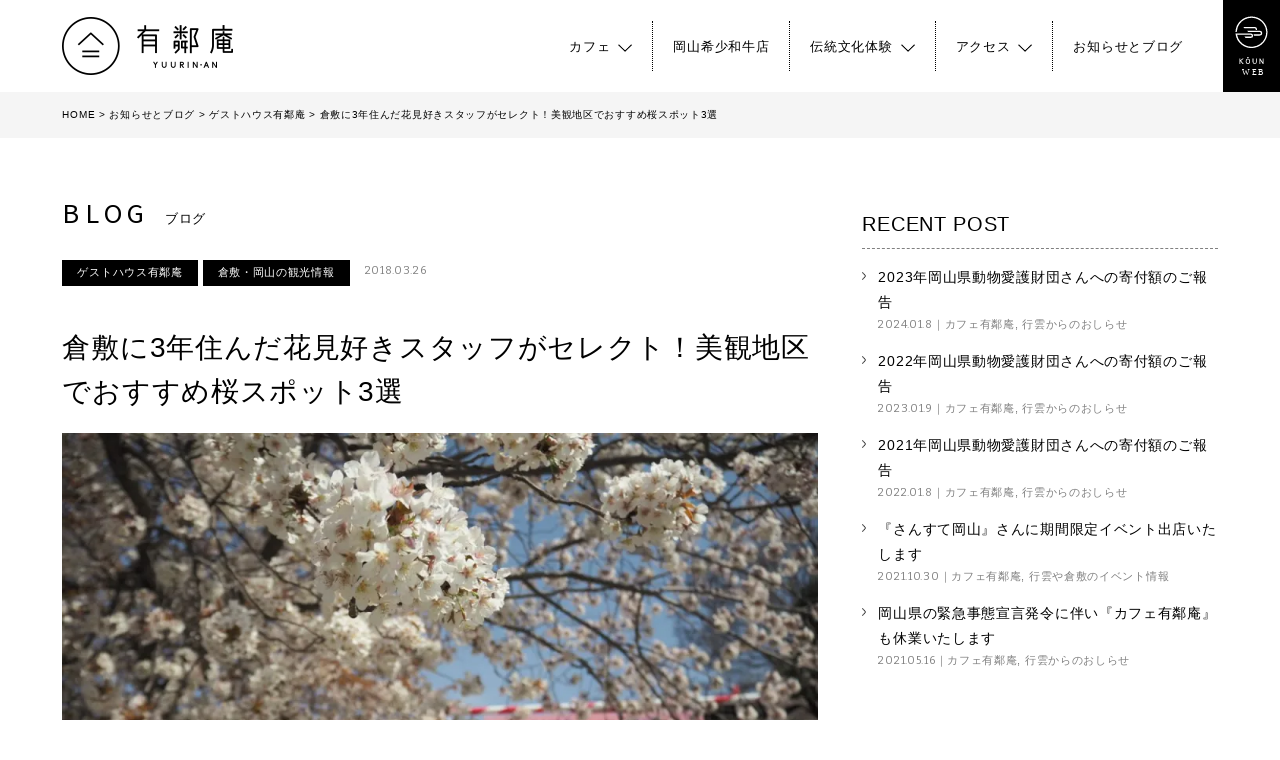

--- FILE ---
content_type: text/html; charset=UTF-8
request_url: https://yuurin-an.jp/20180326_sakura/
body_size: 17617
content:
<!DOCTYPE HTML>
<html dir="ltr" lang="ja" prefix="og: https://ogp.me/ns#">

<head>
	<meta charset="UTF-8">
	<meta name="viewport" content="width=device-width">
	<title>倉敷に3年住んだ花見好きスタッフがセレクト！美観地区でおすすめ桜スポット3選 | 有鄰庵</title>

		<!-- All in One SEO 4.9.3 - aioseo.com -->
	<meta name="description" content="倉敷に3年住んだ花見好きスタッフが選んだ、岡山県倉敷美観地区でおすすめ桜スポット3選をご紹介します。春の桜のお花見シーズンの参考にどうぞ！" />
	<meta name="robots" content="max-image-preview:large" />
	<meta name="author" content="鵜野 圭輔"/>
	<meta name="google-site-verification" content="4oYBGz2ai-SuCMO86PZyNaQg8fGZhk0WU2cCdKf3N5s" />
	<link rel="canonical" href="https://yuurin-an.jp/20180326_sakura/" />
	<meta name="generator" content="All in One SEO (AIOSEO) 4.9.3" />

		<!-- Google tag (gtag.js) -->
<script async src="https://www.googletagmanager.com/gtag/js?id=G-W0KZD92FZQ"></script>
<script>
  window.dataLayer = window.dataLayer || [];
  function gtag(){dataLayer.push(arguments);}
  gtag('js', new Date());

  gtag('config', 'G-W0KZD92FZQ');
</script>
		<meta property="og:locale" content="ja_JP" />
		<meta property="og:site_name" content="有鄰庵（ゆうりんあん）" />
		<meta property="og:type" content="article" />
		<meta property="og:title" content="倉敷に3年住んだ花見好きスタッフがセレクト！美観地区でおすすめ桜スポット3選 | 有鄰庵" />
		<meta property="og:description" content="倉敷に3年住んだ花見好きスタッフが選んだ、岡山県倉敷美観地区でおすすめ桜スポット3選をご紹介します。春の桜のお花見シーズンの参考にどうぞ！" />
		<meta property="og:url" content="https://yuurin-an.jp/20180326_sakura/" />
		<meta property="og:image" content="https://yuurin-an.jp/wp-content/uploads/2018/03/P4020954-e1521974507204.jpg" />
		<meta property="og:image:secure_url" content="https://yuurin-an.jp/wp-content/uploads/2018/03/P4020954-e1521974507204.jpg" />
		<meta property="og:image:width" content="1200" />
		<meta property="og:image:height" content="675" />
		<meta property="article:published_time" content="2018-03-26T08:00:53+00:00" />
		<meta property="article:modified_time" content="2018-03-26T11:49:13+00:00" />
		<meta name="twitter:card" content="summary" />
		<meta name="twitter:site" content="@yuurin_an" />
		<meta name="twitter:title" content="倉敷に3年住んだ花見好きスタッフがセレクト！美観地区でおすすめ桜スポット3選 | 有鄰庵" />
		<meta name="twitter:description" content="倉敷に3年住んだ花見好きスタッフが選んだ、岡山県倉敷美観地区でおすすめ桜スポット3選をご紹介します。春の桜のお花見シーズンの参考にどうぞ！" />
		<meta name="twitter:creator" content="@yuurin_an" />
		<meta name="twitter:image" content="https://yuurin-an.jp/wp-content/uploads/2018/03/P4020954-e1521974507204.jpg" />
		<script type="application/ld+json" class="aioseo-schema">
			{"@context":"https:\/\/schema.org","@graph":[{"@type":"Article","@id":"https:\/\/yuurin-an.jp\/20180326_sakura\/#article","name":"\u5009\u6577\u306b3\u5e74\u4f4f\u3093\u3060\u82b1\u898b\u597d\u304d\u30b9\u30bf\u30c3\u30d5\u304c\u30bb\u30ec\u30af\u30c8\uff01\u7f8e\u89b3\u5730\u533a\u3067\u304a\u3059\u3059\u3081\u685c\u30b9\u30dd\u30c3\u30c83\u9078 | \u6709\u9130\u5eb5","headline":"\u5009\u6577\u306b3\u5e74\u4f4f\u3093\u3060\u82b1\u898b\u597d\u304d\u30b9\u30bf\u30c3\u30d5\u304c\u30bb\u30ec\u30af\u30c8\uff01\u7f8e\u89b3\u5730\u533a\u3067\u304a\u3059\u3059\u3081\u685c\u30b9\u30dd\u30c3\u30c83\u9078","author":{"@id":"https:\/\/yuurin-an.jp\/author\/uno\/#author"},"publisher":{"@id":"https:\/\/yuurin-an.jp\/#organization"},"image":{"@type":"ImageObject","url":"https:\/\/i0.wp.com\/yuurin-an.jp\/wp-content\/uploads\/2018\/03\/P4020954-e1521974507204.jpg?fit=1200%2C675&ssl=1","width":1200,"height":675,"caption":"\u5929\u6c17\u304c\u3044\u3044\u3068\u7a7a\u306e\u8272\u3068\u306e\u30b3\u30f3\u30c8\u30e9\u30b9\u30c8\u304c\u3042\u3056\u3084\u304b\u3067\u3059\u3002"},"datePublished":"2018-03-26T17:00:53+09:00","dateModified":"2018-03-26T20:49:13+09:00","inLanguage":"ja","mainEntityOfPage":{"@id":"https:\/\/yuurin-an.jp\/20180326_sakura\/#webpage"},"isPartOf":{"@id":"https:\/\/yuurin-an.jp\/20180326_sakura\/#webpage"},"articleSection":"\u30b2\u30b9\u30c8\u30cf\u30a6\u30b9\u6709\u9130\u5eb5, \u5009\u6577\u30fb\u5ca1\u5c71\u306e\u89b3\u5149\u60c5\u5831"},{"@type":"BreadcrumbList","@id":"https:\/\/yuurin-an.jp\/20180326_sakura\/#breadcrumblist","itemListElement":[{"@type":"ListItem","@id":"https:\/\/yuurin-an.jp#listItem","position":1,"name":"Home","item":"https:\/\/yuurin-an.jp","nextItem":{"@type":"ListItem","@id":"https:\/\/yuurin-an.jp\/category\/guesthouse\/#listItem","name":"\u30b2\u30b9\u30c8\u30cf\u30a6\u30b9\u6709\u9130\u5eb5"}},{"@type":"ListItem","@id":"https:\/\/yuurin-an.jp\/category\/guesthouse\/#listItem","position":2,"name":"\u30b2\u30b9\u30c8\u30cf\u30a6\u30b9\u6709\u9130\u5eb5","item":"https:\/\/yuurin-an.jp\/category\/guesthouse\/","nextItem":{"@type":"ListItem","@id":"https:\/\/yuurin-an.jp\/20180326_sakura\/#listItem","name":"\u5009\u6577\u306b3\u5e74\u4f4f\u3093\u3060\u82b1\u898b\u597d\u304d\u30b9\u30bf\u30c3\u30d5\u304c\u30bb\u30ec\u30af\u30c8\uff01\u7f8e\u89b3\u5730\u533a\u3067\u304a\u3059\u3059\u3081\u685c\u30b9\u30dd\u30c3\u30c83\u9078"},"previousItem":{"@type":"ListItem","@id":"https:\/\/yuurin-an.jp#listItem","name":"Home"}},{"@type":"ListItem","@id":"https:\/\/yuurin-an.jp\/20180326_sakura\/#listItem","position":3,"name":"\u5009\u6577\u306b3\u5e74\u4f4f\u3093\u3060\u82b1\u898b\u597d\u304d\u30b9\u30bf\u30c3\u30d5\u304c\u30bb\u30ec\u30af\u30c8\uff01\u7f8e\u89b3\u5730\u533a\u3067\u304a\u3059\u3059\u3081\u685c\u30b9\u30dd\u30c3\u30c83\u9078","previousItem":{"@type":"ListItem","@id":"https:\/\/yuurin-an.jp\/category\/guesthouse\/#listItem","name":"\u30b2\u30b9\u30c8\u30cf\u30a6\u30b9\u6709\u9130\u5eb5"}}]},{"@type":"Organization","@id":"https:\/\/yuurin-an.jp\/#organization","name":"\u6709\u9130\u5eb5\uff08\u3086\u3046\u308a\u3093\u3042\u3093\uff09","description":"\u3048\u3093\u3092\u3072\u308d\u3052\u308b\u53e4\u6c11\u5bb6","url":"https:\/\/yuurin-an.jp\/","sameAs":["https:\/\/twitter.com\/yuurin_an"]},{"@type":"Person","@id":"https:\/\/yuurin-an.jp\/author\/uno\/#author","url":"https:\/\/yuurin-an.jp\/author\/uno\/","name":"\u9d5c\u91ce \u572d\u8f14","image":{"@type":"ImageObject","@id":"https:\/\/yuurin-an.jp\/20180326_sakura\/#authorImage","url":"https:\/\/i0.wp.com\/yuurin-an.jp\/wp-content\/uploads\/2016\/03\/uno_profile_500_500px.jpg?fit=96%2C96&ssl=1","width":96,"height":96,"caption":"\u9d5c\u91ce \u572d\u8f14"}},{"@type":"WebPage","@id":"https:\/\/yuurin-an.jp\/20180326_sakura\/#webpage","url":"https:\/\/yuurin-an.jp\/20180326_sakura\/","name":"\u5009\u6577\u306b3\u5e74\u4f4f\u3093\u3060\u82b1\u898b\u597d\u304d\u30b9\u30bf\u30c3\u30d5\u304c\u30bb\u30ec\u30af\u30c8\uff01\u7f8e\u89b3\u5730\u533a\u3067\u304a\u3059\u3059\u3081\u685c\u30b9\u30dd\u30c3\u30c83\u9078 | \u6709\u9130\u5eb5","description":"\u5009\u6577\u306b3\u5e74\u4f4f\u3093\u3060\u82b1\u898b\u597d\u304d\u30b9\u30bf\u30c3\u30d5\u304c\u9078\u3093\u3060\u3001\u5ca1\u5c71\u770c\u5009\u6577\u7f8e\u89b3\u5730\u533a\u3067\u304a\u3059\u3059\u3081\u685c\u30b9\u30dd\u30c3\u30c83\u9078\u3092\u3054\u7d39\u4ecb\u3057\u307e\u3059\u3002\u6625\u306e\u685c\u306e\u304a\u82b1\u898b\u30b7\u30fc\u30ba\u30f3\u306e\u53c2\u8003\u306b\u3069\u3046\u305e\uff01","inLanguage":"ja","isPartOf":{"@id":"https:\/\/yuurin-an.jp\/#website"},"breadcrumb":{"@id":"https:\/\/yuurin-an.jp\/20180326_sakura\/#breadcrumblist"},"author":{"@id":"https:\/\/yuurin-an.jp\/author\/uno\/#author"},"creator":{"@id":"https:\/\/yuurin-an.jp\/author\/uno\/#author"},"image":{"@type":"ImageObject","url":"https:\/\/i0.wp.com\/yuurin-an.jp\/wp-content\/uploads\/2018\/03\/P4020954-e1521974507204.jpg?fit=1200%2C675&ssl=1","@id":"https:\/\/yuurin-an.jp\/20180326_sakura\/#mainImage","width":1200,"height":675,"caption":"\u5929\u6c17\u304c\u3044\u3044\u3068\u7a7a\u306e\u8272\u3068\u306e\u30b3\u30f3\u30c8\u30e9\u30b9\u30c8\u304c\u3042\u3056\u3084\u304b\u3067\u3059\u3002"},"primaryImageOfPage":{"@id":"https:\/\/yuurin-an.jp\/20180326_sakura\/#mainImage"},"datePublished":"2018-03-26T17:00:53+09:00","dateModified":"2018-03-26T20:49:13+09:00"},{"@type":"WebSite","@id":"https:\/\/yuurin-an.jp\/#website","url":"https:\/\/yuurin-an.jp\/","name":"\u6709\u9130\u5eb5\uff08\u3086\u3046\u308a\u3093\u3042\u3093\uff09","description":"\u3048\u3093\u3092\u3072\u308d\u3052\u308b\u53e4\u6c11\u5bb6","inLanguage":"ja","publisher":{"@id":"https:\/\/yuurin-an.jp\/#organization"}}]}
		</script>
		<!-- All in One SEO -->

<link rel='dns-prefetch' href='//webfont.fontplus.jp' />
<link rel='dns-prefetch' href='//secure.gravatar.com' />
<link rel='dns-prefetch' href='//stats.wp.com' />
<link rel='dns-prefetch' href='//fonts.googleapis.com' />
<link rel='dns-prefetch' href='//v0.wordpress.com' />
<link rel='preconnect' href='//i0.wp.com' />
<link rel="alternate" type="application/rss+xml" title="有鄰庵（ゆうりんあん） &raquo; 倉敷に3年住んだ花見好きスタッフがセレクト！美観地区でおすすめ桜スポット3選 のコメントのフィード" href="https://yuurin-an.jp/20180326_sakura/feed/" />
<link rel="alternate" title="oEmbed (JSON)" type="application/json+oembed" href="https://yuurin-an.jp/wp-json/oembed/1.0/embed?url=https%3A%2F%2Fyuurin-an.jp%2F20180326_sakura%2F" />
<link rel="alternate" title="oEmbed (XML)" type="text/xml+oembed" href="https://yuurin-an.jp/wp-json/oembed/1.0/embed?url=https%3A%2F%2Fyuurin-an.jp%2F20180326_sakura%2F&#038;format=xml" />
<style id='wp-img-auto-sizes-contain-inline-css' type='text/css'>
img:is([sizes=auto i],[sizes^="auto," i]){contain-intrinsic-size:3000px 1500px}
/*# sourceURL=wp-img-auto-sizes-contain-inline-css */
</style>
<link rel='stylesheet' id='sbi_styles-css' href='https://yuurin-an.jp/wp-content/plugins/instagram-feed/css/sbi-styles.min.css' type='text/css' media='all' />
<style id='wp-emoji-styles-inline-css' type='text/css'>

	img.wp-smiley, img.emoji {
		display: inline !important;
		border: none !important;
		box-shadow: none !important;
		height: 1em !important;
		width: 1em !important;
		margin: 0 0.07em !important;
		vertical-align: -0.1em !important;
		background: none !important;
		padding: 0 !important;
	}
/*# sourceURL=wp-emoji-styles-inline-css */
</style>
<style id='wp-block-library-inline-css' type='text/css'>
:root{--wp-block-synced-color:#7a00df;--wp-block-synced-color--rgb:122,0,223;--wp-bound-block-color:var(--wp-block-synced-color);--wp-editor-canvas-background:#ddd;--wp-admin-theme-color:#007cba;--wp-admin-theme-color--rgb:0,124,186;--wp-admin-theme-color-darker-10:#006ba1;--wp-admin-theme-color-darker-10--rgb:0,107,160.5;--wp-admin-theme-color-darker-20:#005a87;--wp-admin-theme-color-darker-20--rgb:0,90,135;--wp-admin-border-width-focus:2px}@media (min-resolution:192dpi){:root{--wp-admin-border-width-focus:1.5px}}.wp-element-button{cursor:pointer}:root .has-very-light-gray-background-color{background-color:#eee}:root .has-very-dark-gray-background-color{background-color:#313131}:root .has-very-light-gray-color{color:#eee}:root .has-very-dark-gray-color{color:#313131}:root .has-vivid-green-cyan-to-vivid-cyan-blue-gradient-background{background:linear-gradient(135deg,#00d084,#0693e3)}:root .has-purple-crush-gradient-background{background:linear-gradient(135deg,#34e2e4,#4721fb 50%,#ab1dfe)}:root .has-hazy-dawn-gradient-background{background:linear-gradient(135deg,#faaca8,#dad0ec)}:root .has-subdued-olive-gradient-background{background:linear-gradient(135deg,#fafae1,#67a671)}:root .has-atomic-cream-gradient-background{background:linear-gradient(135deg,#fdd79a,#004a59)}:root .has-nightshade-gradient-background{background:linear-gradient(135deg,#330968,#31cdcf)}:root .has-midnight-gradient-background{background:linear-gradient(135deg,#020381,#2874fc)}:root{--wp--preset--font-size--normal:16px;--wp--preset--font-size--huge:42px}.has-regular-font-size{font-size:1em}.has-larger-font-size{font-size:2.625em}.has-normal-font-size{font-size:var(--wp--preset--font-size--normal)}.has-huge-font-size{font-size:var(--wp--preset--font-size--huge)}.has-text-align-center{text-align:center}.has-text-align-left{text-align:left}.has-text-align-right{text-align:right}.has-fit-text{white-space:nowrap!important}#end-resizable-editor-section{display:none}.aligncenter{clear:both}.items-justified-left{justify-content:flex-start}.items-justified-center{justify-content:center}.items-justified-right{justify-content:flex-end}.items-justified-space-between{justify-content:space-between}.screen-reader-text{border:0;clip-path:inset(50%);height:1px;margin:-1px;overflow:hidden;padding:0;position:absolute;width:1px;word-wrap:normal!important}.screen-reader-text:focus{background-color:#ddd;clip-path:none;color:#444;display:block;font-size:1em;height:auto;left:5px;line-height:normal;padding:15px 23px 14px;text-decoration:none;top:5px;width:auto;z-index:100000}html :where(.has-border-color){border-style:solid}html :where([style*=border-top-color]){border-top-style:solid}html :where([style*=border-right-color]){border-right-style:solid}html :where([style*=border-bottom-color]){border-bottom-style:solid}html :where([style*=border-left-color]){border-left-style:solid}html :where([style*=border-width]){border-style:solid}html :where([style*=border-top-width]){border-top-style:solid}html :where([style*=border-right-width]){border-right-style:solid}html :where([style*=border-bottom-width]){border-bottom-style:solid}html :where([style*=border-left-width]){border-left-style:solid}html :where(img[class*=wp-image-]){height:auto;max-width:100%}:where(figure){margin:0 0 1em}html :where(.is-position-sticky){--wp-admin--admin-bar--position-offset:var(--wp-admin--admin-bar--height,0px)}@media screen and (max-width:600px){html :where(.is-position-sticky){--wp-admin--admin-bar--position-offset:0px}}

/*# sourceURL=wp-block-library-inline-css */
</style><style id='global-styles-inline-css' type='text/css'>
:root{--wp--preset--aspect-ratio--square: 1;--wp--preset--aspect-ratio--4-3: 4/3;--wp--preset--aspect-ratio--3-4: 3/4;--wp--preset--aspect-ratio--3-2: 3/2;--wp--preset--aspect-ratio--2-3: 2/3;--wp--preset--aspect-ratio--16-9: 16/9;--wp--preset--aspect-ratio--9-16: 9/16;--wp--preset--color--black: #000000;--wp--preset--color--cyan-bluish-gray: #abb8c3;--wp--preset--color--white: #ffffff;--wp--preset--color--pale-pink: #f78da7;--wp--preset--color--vivid-red: #cf2e2e;--wp--preset--color--luminous-vivid-orange: #ff6900;--wp--preset--color--luminous-vivid-amber: #fcb900;--wp--preset--color--light-green-cyan: #7bdcb5;--wp--preset--color--vivid-green-cyan: #00d084;--wp--preset--color--pale-cyan-blue: #8ed1fc;--wp--preset--color--vivid-cyan-blue: #0693e3;--wp--preset--color--vivid-purple: #9b51e0;--wp--preset--gradient--vivid-cyan-blue-to-vivid-purple: linear-gradient(135deg,rgb(6,147,227) 0%,rgb(155,81,224) 100%);--wp--preset--gradient--light-green-cyan-to-vivid-green-cyan: linear-gradient(135deg,rgb(122,220,180) 0%,rgb(0,208,130) 100%);--wp--preset--gradient--luminous-vivid-amber-to-luminous-vivid-orange: linear-gradient(135deg,rgb(252,185,0) 0%,rgb(255,105,0) 100%);--wp--preset--gradient--luminous-vivid-orange-to-vivid-red: linear-gradient(135deg,rgb(255,105,0) 0%,rgb(207,46,46) 100%);--wp--preset--gradient--very-light-gray-to-cyan-bluish-gray: linear-gradient(135deg,rgb(238,238,238) 0%,rgb(169,184,195) 100%);--wp--preset--gradient--cool-to-warm-spectrum: linear-gradient(135deg,rgb(74,234,220) 0%,rgb(151,120,209) 20%,rgb(207,42,186) 40%,rgb(238,44,130) 60%,rgb(251,105,98) 80%,rgb(254,248,76) 100%);--wp--preset--gradient--blush-light-purple: linear-gradient(135deg,rgb(255,206,236) 0%,rgb(152,150,240) 100%);--wp--preset--gradient--blush-bordeaux: linear-gradient(135deg,rgb(254,205,165) 0%,rgb(254,45,45) 50%,rgb(107,0,62) 100%);--wp--preset--gradient--luminous-dusk: linear-gradient(135deg,rgb(255,203,112) 0%,rgb(199,81,192) 50%,rgb(65,88,208) 100%);--wp--preset--gradient--pale-ocean: linear-gradient(135deg,rgb(255,245,203) 0%,rgb(182,227,212) 50%,rgb(51,167,181) 100%);--wp--preset--gradient--electric-grass: linear-gradient(135deg,rgb(202,248,128) 0%,rgb(113,206,126) 100%);--wp--preset--gradient--midnight: linear-gradient(135deg,rgb(2,3,129) 0%,rgb(40,116,252) 100%);--wp--preset--font-size--small: 13px;--wp--preset--font-size--medium: 20px;--wp--preset--font-size--large: 36px;--wp--preset--font-size--x-large: 42px;--wp--preset--spacing--20: 0.44rem;--wp--preset--spacing--30: 0.67rem;--wp--preset--spacing--40: 1rem;--wp--preset--spacing--50: 1.5rem;--wp--preset--spacing--60: 2.25rem;--wp--preset--spacing--70: 3.38rem;--wp--preset--spacing--80: 5.06rem;--wp--preset--shadow--natural: 6px 6px 9px rgba(0, 0, 0, 0.2);--wp--preset--shadow--deep: 12px 12px 50px rgba(0, 0, 0, 0.4);--wp--preset--shadow--sharp: 6px 6px 0px rgba(0, 0, 0, 0.2);--wp--preset--shadow--outlined: 6px 6px 0px -3px rgb(255, 255, 255), 6px 6px rgb(0, 0, 0);--wp--preset--shadow--crisp: 6px 6px 0px rgb(0, 0, 0);}:where(.is-layout-flex){gap: 0.5em;}:where(.is-layout-grid){gap: 0.5em;}body .is-layout-flex{display: flex;}.is-layout-flex{flex-wrap: wrap;align-items: center;}.is-layout-flex > :is(*, div){margin: 0;}body .is-layout-grid{display: grid;}.is-layout-grid > :is(*, div){margin: 0;}:where(.wp-block-columns.is-layout-flex){gap: 2em;}:where(.wp-block-columns.is-layout-grid){gap: 2em;}:where(.wp-block-post-template.is-layout-flex){gap: 1.25em;}:where(.wp-block-post-template.is-layout-grid){gap: 1.25em;}.has-black-color{color: var(--wp--preset--color--black) !important;}.has-cyan-bluish-gray-color{color: var(--wp--preset--color--cyan-bluish-gray) !important;}.has-white-color{color: var(--wp--preset--color--white) !important;}.has-pale-pink-color{color: var(--wp--preset--color--pale-pink) !important;}.has-vivid-red-color{color: var(--wp--preset--color--vivid-red) !important;}.has-luminous-vivid-orange-color{color: var(--wp--preset--color--luminous-vivid-orange) !important;}.has-luminous-vivid-amber-color{color: var(--wp--preset--color--luminous-vivid-amber) !important;}.has-light-green-cyan-color{color: var(--wp--preset--color--light-green-cyan) !important;}.has-vivid-green-cyan-color{color: var(--wp--preset--color--vivid-green-cyan) !important;}.has-pale-cyan-blue-color{color: var(--wp--preset--color--pale-cyan-blue) !important;}.has-vivid-cyan-blue-color{color: var(--wp--preset--color--vivid-cyan-blue) !important;}.has-vivid-purple-color{color: var(--wp--preset--color--vivid-purple) !important;}.has-black-background-color{background-color: var(--wp--preset--color--black) !important;}.has-cyan-bluish-gray-background-color{background-color: var(--wp--preset--color--cyan-bluish-gray) !important;}.has-white-background-color{background-color: var(--wp--preset--color--white) !important;}.has-pale-pink-background-color{background-color: var(--wp--preset--color--pale-pink) !important;}.has-vivid-red-background-color{background-color: var(--wp--preset--color--vivid-red) !important;}.has-luminous-vivid-orange-background-color{background-color: var(--wp--preset--color--luminous-vivid-orange) !important;}.has-luminous-vivid-amber-background-color{background-color: var(--wp--preset--color--luminous-vivid-amber) !important;}.has-light-green-cyan-background-color{background-color: var(--wp--preset--color--light-green-cyan) !important;}.has-vivid-green-cyan-background-color{background-color: var(--wp--preset--color--vivid-green-cyan) !important;}.has-pale-cyan-blue-background-color{background-color: var(--wp--preset--color--pale-cyan-blue) !important;}.has-vivid-cyan-blue-background-color{background-color: var(--wp--preset--color--vivid-cyan-blue) !important;}.has-vivid-purple-background-color{background-color: var(--wp--preset--color--vivid-purple) !important;}.has-black-border-color{border-color: var(--wp--preset--color--black) !important;}.has-cyan-bluish-gray-border-color{border-color: var(--wp--preset--color--cyan-bluish-gray) !important;}.has-white-border-color{border-color: var(--wp--preset--color--white) !important;}.has-pale-pink-border-color{border-color: var(--wp--preset--color--pale-pink) !important;}.has-vivid-red-border-color{border-color: var(--wp--preset--color--vivid-red) !important;}.has-luminous-vivid-orange-border-color{border-color: var(--wp--preset--color--luminous-vivid-orange) !important;}.has-luminous-vivid-amber-border-color{border-color: var(--wp--preset--color--luminous-vivid-amber) !important;}.has-light-green-cyan-border-color{border-color: var(--wp--preset--color--light-green-cyan) !important;}.has-vivid-green-cyan-border-color{border-color: var(--wp--preset--color--vivid-green-cyan) !important;}.has-pale-cyan-blue-border-color{border-color: var(--wp--preset--color--pale-cyan-blue) !important;}.has-vivid-cyan-blue-border-color{border-color: var(--wp--preset--color--vivid-cyan-blue) !important;}.has-vivid-purple-border-color{border-color: var(--wp--preset--color--vivid-purple) !important;}.has-vivid-cyan-blue-to-vivid-purple-gradient-background{background: var(--wp--preset--gradient--vivid-cyan-blue-to-vivid-purple) !important;}.has-light-green-cyan-to-vivid-green-cyan-gradient-background{background: var(--wp--preset--gradient--light-green-cyan-to-vivid-green-cyan) !important;}.has-luminous-vivid-amber-to-luminous-vivid-orange-gradient-background{background: var(--wp--preset--gradient--luminous-vivid-amber-to-luminous-vivid-orange) !important;}.has-luminous-vivid-orange-to-vivid-red-gradient-background{background: var(--wp--preset--gradient--luminous-vivid-orange-to-vivid-red) !important;}.has-very-light-gray-to-cyan-bluish-gray-gradient-background{background: var(--wp--preset--gradient--very-light-gray-to-cyan-bluish-gray) !important;}.has-cool-to-warm-spectrum-gradient-background{background: var(--wp--preset--gradient--cool-to-warm-spectrum) !important;}.has-blush-light-purple-gradient-background{background: var(--wp--preset--gradient--blush-light-purple) !important;}.has-blush-bordeaux-gradient-background{background: var(--wp--preset--gradient--blush-bordeaux) !important;}.has-luminous-dusk-gradient-background{background: var(--wp--preset--gradient--luminous-dusk) !important;}.has-pale-ocean-gradient-background{background: var(--wp--preset--gradient--pale-ocean) !important;}.has-electric-grass-gradient-background{background: var(--wp--preset--gradient--electric-grass) !important;}.has-midnight-gradient-background{background: var(--wp--preset--gradient--midnight) !important;}.has-small-font-size{font-size: var(--wp--preset--font-size--small) !important;}.has-medium-font-size{font-size: var(--wp--preset--font-size--medium) !important;}.has-large-font-size{font-size: var(--wp--preset--font-size--large) !important;}.has-x-large-font-size{font-size: var(--wp--preset--font-size--x-large) !important;}
/*# sourceURL=global-styles-inline-css */
</style>

<style id='classic-theme-styles-inline-css' type='text/css'>
/*! This file is auto-generated */
.wp-block-button__link{color:#fff;background-color:#32373c;border-radius:9999px;box-shadow:none;text-decoration:none;padding:calc(.667em + 2px) calc(1.333em + 2px);font-size:1.125em}.wp-block-file__button{background:#32373c;color:#fff;text-decoration:none}
/*# sourceURL=/wp-includes/css/classic-themes.min.css */
</style>
<link rel='stylesheet' id='ppress-frontend-css' href='https://yuurin-an.jp/wp-content/plugins/wp-user-avatar/assets/css/frontend.min.css' type='text/css' media='all' />
<link rel='stylesheet' id='ppress-flatpickr-css' href='https://yuurin-an.jp/wp-content/plugins/wp-user-avatar/assets/flatpickr/flatpickr.min.css' type='text/css' media='all' />
<link rel='stylesheet' id='ppress-select2-css' href='https://yuurin-an.jp/wp-content/plugins/wp-user-avatar/assets/select2/select2.min.css' type='text/css' media='all' />
<link rel='stylesheet' id='yuurinan-style-css' href='https://yuurin-an.jp/wp-content/themes/yuurin-an2017/style.css' type='text/css' media='all' />
<link rel='stylesheet' id='social-icons-css' href='https://yuurin-an.jp/wp-content/themes/yuurin-an2017/icomoon/style.css' type='text/css' media='all' />
<link rel='stylesheet' id='googlefonts-source-sans-css' href='https://fonts.googleapis.com/css?family=Source+Sans+Pro' type='text/css' media='all' />
<link rel='stylesheet' id='googlefonts-bitter-css' href='https://fonts.googleapis.com/css?family=Bitter' type='text/css' media='all' />
<script type="text/javascript" src="https://yuurin-an.jp/wp-includes/js/jquery/jquery.min.js" id="jquery-core-js"></script>
<script type="text/javascript" src="https://yuurin-an.jp/wp-includes/js/jquery/jquery-migrate.min.js" id="jquery-migrate-js"></script>
<script type="text/javascript" src="https://yuurin-an.jp/wp-content/plugins/wp-user-avatar/assets/flatpickr/flatpickr.min.js" id="ppress-flatpickr-js"></script>
<script type="text/javascript" src="https://yuurin-an.jp/wp-content/plugins/wp-user-avatar/assets/select2/select2.min.js" id="ppress-select2-js"></script>
<script type="text/javascript" src="//webfont.fontplus.jp/accessor/script/fontplus.js?Gr2xdFiM2L8=&amp;aa=1&amp;ab=2" id="fontplus-js"></script>
<link rel="https://api.w.org/" href="https://yuurin-an.jp/wp-json/" /><link rel="alternate" title="JSON" type="application/json" href="https://yuurin-an.jp/wp-json/wp/v2/posts/7725" /><link rel="EditURI" type="application/rsd+xml" title="RSD" href="https://yuurin-an.jp/xmlrpc.php?rsd" />
<meta name="generator" content="WordPress 6.9" />
<link rel='shortlink' href='https://wp.me/pa2CSU-20B' />
	<style>img#wpstats{display:none}</style>
		<style>.simplemap img{max-width:none !important;padding:0 !important;margin:0 !important;}.staticmap,.staticmap img{max-width:100% !important;height:auto !important;}.simplemap .simplemap-content{display:none;}</style>
<script>var google_map_api_key = "AIzaSyDXMbmgAX0cPCvexq_XwDWAiKgPpl1x9S0";</script><link rel="icon" href="https://i0.wp.com/yuurin-an.jp/wp-content/uploads/2017/04/cropped-favicon-1.png?fit=32%2C32&#038;ssl=1" sizes="32x32" />
<link rel="icon" href="https://i0.wp.com/yuurin-an.jp/wp-content/uploads/2017/04/cropped-favicon-1.png?fit=192%2C192&#038;ssl=1" sizes="192x192" />
<link rel="apple-touch-icon" href="https://i0.wp.com/yuurin-an.jp/wp-content/uploads/2017/04/cropped-favicon-1.png?fit=180%2C180&#038;ssl=1" />
<meta name="msapplication-TileImage" content="https://i0.wp.com/yuurin-an.jp/wp-content/uploads/2017/04/cropped-favicon-1.png?fit=270%2C270&#038;ssl=1" />
		<link rel='stylesheet' id='yarppRelatedCss-css' href='https://yuurin-an.jp/wp-content/plugins/yet-another-related-posts-plugin/style/related.css' type='text/css' media='all' />
</head>

<body id="page-top" class="wp-singular post-template-default single single-post postid-7725 single-format-standard wp-theme-yuurin-an2017">
		<div id="content-wrap">
		<div class="l-header">
			<header class="site-header site-header__top">
				<div class="site-header__liner">
					<div class="row">
						<div class="columns site-header__inner">
							<div class="site-header__logo">
								<a href="https://yuurin-an.jp"><img src="https://yuurin-an.jp/wp-content/themes/yuurin-an2017/images/logo-yuurin-an_header.png" srcset="https://yuurin-an.jp/wp-content/themes/yuurin-an2017/images/logo-yuurin-an_header@2x.png 2x" alt="有鄰庵（ゆうりんあん）"></a>
							</div>
							<div class="site-header__langswitch">
								Japanese
							</div>
							<nav class="menu-global menu-global--pc">
																	<ul id="global-menu" class="menu-global__list"><li id="menu-item-6250" class="menu-item menu-item-type-post_type menu-item-object-page menu-item-has-children menu-item-6250"><a href="https://yuurin-an.jp/cafe/">カフェ</a>
<ul class="sub-menu">
	<li id="menu-item-9393" class="menu-item menu-item-type-post_type menu-item-object-page menu-item-9393"><a href="https://yuurin-an.jp/cafe/cafe-menu/">カフェメニュー一覧</a></li>
	<li id="menu-item-10546" class="menu-item menu-item-type-post_type menu-item-object-page menu-item-10546"><a href="https://yuurin-an.jp/cafe/happy_pudding/">倉敷名物『しあわせプリン』</a></li>
</ul>
</li>
<li id="menu-item-10724" class="menu-item menu-item-type-post_type menu-item-object-page menu-item-10724"><a href="https://yuurin-an.jp/wagyu/">岡山希少和牛店</a></li>
<li id="menu-item-9059" class="menu-item menu-item-type-post_type menu-item-object-page menu-item-has-children menu-item-9059"><a href="https://yuurin-an.jp/experience/">伝統文化体験</a>
<ul class="sub-menu">
	<li id="menu-item-9062" class="menu-item menu-item-type-post_type menu-item-object-page menu-item-9062"><a href="https://yuurin-an.jp/experience/daruma/">玉島だるまの絵付け体験</a></li>
	<li id="menu-item-9073" class="menu-item menu-item-type-post_type menu-item-object-page menu-item-9073"><a href="https://yuurin-an.jp/experience/chopsticks/">ひのきのお箸作り体験</a></li>
</ul>
</li>
<li id="menu-item-6251" class="menu-item menu-item-type-post_type menu-item-object-page menu-item-has-children menu-item-6251"><a href="https://yuurin-an.jp/access/">アクセス</a>
<ul class="sub-menu">
	<li id="menu-item-9179" class="menu-item menu-item-type-post_type menu-item-object-page menu-item-9179"><a href="https://yuurin-an.jp/access/parking/">周辺駐車場のご案内</a></li>
</ul>
</li>
<li id="menu-item-6252" class="menu-item menu-item-type-post_type menu-item-object-page current_page_parent menu-item-6252"><a href="https://yuurin-an.jp/blog/">お知らせとブログ</a></li>
</ul>																<button class="menu-global__hamburger menu-global__mobile-open" type="button"><img src="https://yuurin-an.jp/wp-content/themes/yuurin-an2017/images/nav-mobile-menu.png" srcset="https://yuurin-an.jp/wp-content/themes/yuurin-an2017/images/nav-mobile-menu@2x.png 2x" alt="メニューを開く"></button>
								<button class="menu-global__hamburger menu-global__tablet-open" type="button"><img src="https://yuurin-an.jp/wp-content/themes/yuurin-an2017/images/nav-mobile-menu.png" srcset="https://yuurin-an.jp/wp-content/themes/yuurin-an2017/images/nav-mobile-menu@2x.png 2x" alt="メニューを開く"></button>
								<div class="menu-global__link-yuurin-co">
									<a href="https://ko-un.jp/" target="_blank"><img src="https://yuurin-an.jp/wp-content/themes/yuurin-an2017/images/nav-koun-web.svg" width="33" height="60" alt="運営元・株式会社行雲のウェブサイトへ"></a>
								</div>
							</nav>
						</div>
					</div>
				</div>
				<div class="menu-tablet-box">
					<nav class="menu-global menu-global--tablet">
													<ul id="global-menu" class="menu-global__tablet"><li class="menu-item menu-item-type-post_type menu-item-object-page menu-item-has-children menu-item-6250"><a href="https://yuurin-an.jp/cafe/">カフェ</a>
<ul class="sub-menu">
	<li class="menu-item menu-item-type-post_type menu-item-object-page menu-item-9393"><a href="https://yuurin-an.jp/cafe/cafe-menu/">カフェメニュー一覧</a></li>
	<li class="menu-item menu-item-type-post_type menu-item-object-page menu-item-10546"><a href="https://yuurin-an.jp/cafe/happy_pudding/">倉敷名物『しあわせプリン』</a></li>
</ul>
</li>
<li class="menu-item menu-item-type-post_type menu-item-object-page menu-item-10724"><a href="https://yuurin-an.jp/wagyu/">岡山希少和牛店</a></li>
<li class="menu-item menu-item-type-post_type menu-item-object-page menu-item-has-children menu-item-9059"><a href="https://yuurin-an.jp/experience/">伝統文化体験</a>
<ul class="sub-menu">
	<li class="menu-item menu-item-type-post_type menu-item-object-page menu-item-9062"><a href="https://yuurin-an.jp/experience/daruma/">玉島だるまの絵付け体験</a></li>
	<li class="menu-item menu-item-type-post_type menu-item-object-page menu-item-9073"><a href="https://yuurin-an.jp/experience/chopsticks/">ひのきのお箸作り体験</a></li>
</ul>
</li>
<li class="menu-item menu-item-type-post_type menu-item-object-page menu-item-has-children menu-item-6251"><a href="https://yuurin-an.jp/access/">アクセス</a>
<ul class="sub-menu">
	<li class="menu-item menu-item-type-post_type menu-item-object-page menu-item-9179"><a href="https://yuurin-an.jp/access/parking/">周辺駐車場のご案内</a></li>
</ul>
</li>
<li class="menu-item menu-item-type-post_type menu-item-object-page current_page_parent menu-item-6252"><a href="https://yuurin-an.jp/blog/">お知らせとブログ</a></li>
</ul>											</nav>
				</div>
				<div class="menu-mobile-box">
					<div class="row">
						<div class="columns">
							<div class="site-header__logo">
								<a href="https://yuurin-an.jp"><img src="https://yuurin-an.jp/wp-content/themes/yuurin-an2017/images/logo-menu.png" srcset="https://yuurin-an.jp/wp-content/themes/yuurin-an2017/images/logo-menu@2x.png 2x" alt="メニュー"></a>
							</div>
							<div class="menu-global menu-global--mobile">
								<button class="menu-global__hamburger menu-global__close" type="button"><img src="https://yuurin-an.jp/wp-content/themes/yuurin-an2017/images/nav-close.png" srcset="https://yuurin-an.jp/wp-content/themes/yuurin-an2017/images/nav-close@2x.png 2x" alt="メニューを閉じる"></button>
							</div>
							<nav class="menu-mobile">
																	<ul id="global-menu" class="menu-global__mobile"><li class="menu-item menu-item-type-post_type menu-item-object-page menu-item-has-children menu-item-6250"><a href="https://yuurin-an.jp/cafe/">カフェ</a>
<ul class="sub-menu">
	<li class="menu-item menu-item-type-post_type menu-item-object-page menu-item-9393"><a href="https://yuurin-an.jp/cafe/cafe-menu/">カフェメニュー一覧</a></li>
	<li class="menu-item menu-item-type-post_type menu-item-object-page menu-item-10546"><a href="https://yuurin-an.jp/cafe/happy_pudding/">倉敷名物『しあわせプリン』</a></li>
</ul>
</li>
<li class="menu-item menu-item-type-post_type menu-item-object-page menu-item-10724"><a href="https://yuurin-an.jp/wagyu/">岡山希少和牛店</a></li>
<li class="menu-item menu-item-type-post_type menu-item-object-page menu-item-has-children menu-item-9059"><a href="https://yuurin-an.jp/experience/">伝統文化体験</a>
<ul class="sub-menu">
	<li class="menu-item menu-item-type-post_type menu-item-object-page menu-item-9062"><a href="https://yuurin-an.jp/experience/daruma/">玉島だるまの絵付け体験</a></li>
	<li class="menu-item menu-item-type-post_type menu-item-object-page menu-item-9073"><a href="https://yuurin-an.jp/experience/chopsticks/">ひのきのお箸作り体験</a></li>
</ul>
</li>
<li class="menu-item menu-item-type-post_type menu-item-object-page menu-item-has-children menu-item-6251"><a href="https://yuurin-an.jp/access/">アクセス</a>
<ul class="sub-menu">
	<li class="menu-item menu-item-type-post_type menu-item-object-page menu-item-9179"><a href="https://yuurin-an.jp/access/parking/">周辺駐車場のご案内</a></li>
</ul>
</li>
<li class="menu-item menu-item-type-post_type menu-item-object-page current_page_parent menu-item-6252"><a href="https://yuurin-an.jp/blog/">お知らせとブログ</a></li>
</ul>																<div class="button button--secondary button--regular button--arrow button--full" class="button"><a href="https://yuurin-an.jp/reservation-2/">宿泊のご予約</a></div>
								<div class="button button--primary button--regular button--arrow button--full" class="button"><a href="https://yuurin-an.jp/contact/">お問い合わせ</a></div>
								<ul class="social-links social-links--mobile-menu">
									<li class="social-links__item"><a href="https://www.facebook.com/yuurin.an" target="_blank"><i class="icon-facebook" aria-label="有鄰庵のFacebookページへ"></i></a></li>
									<li class="social-links__item"><a href="http://instagram.com/guesthouse.yuurin_an" target="_blank"><i class="icon-instagram" aria-label="有鄰庵のInstagramへ"></i></a></li>
									<li class="social-links__item"><a href="https://twitter.com/yuurin_an" target="_blank"><i class="icon-twitter" aria-label="有鄰庵のTwitterへ"></i></a></li>
								</ul>
							</nav>
						</div>
					</div>
				</div>
			</header>
		</div>
		<!--
		<div class="l-reservation">
			<div class="nav-reservation button button--large button--white button--arrow">
				<a href="">RESERVATION ご予約</a>
			</div>
		</div>
		-->	<div class="l-content-area">
		<div class="breadcrumb-nav">
			<div class="row">
				<div class="columns">
					<span property="itemListElement" typeof="ListItem"><a property="item" typeof="WebPage" title="Go to 有鄰庵（ゆうりんあん）." href="https://yuurin-an.jp" class="home"><span property="name">HOME</span></a><meta property="position" content="1"></span> &gt; <span property="itemListElement" typeof="ListItem"><a property="item" typeof="WebPage" title="Go to お知らせとブログ." href="https://yuurin-an.jp/blog/" class="post-root post post-post"><span property="name">お知らせとブログ</span></a><meta property="position" content="2"></span> &gt; <span property="itemListElement" typeof="ListItem"><a property="item" typeof="WebPage" title="Go to the ゲストハウス有鄰庵 category archives." href="https://yuurin-an.jp/category/guesthouse/" class="taxonomy category"><span property="name">ゲストハウス有鄰庵</span></a><meta property="position" content="3"></span> &gt; <span property="itemListElement" typeof="ListItem"><span property="name">倉敷に3年住んだ花見好きスタッフがセレクト！美観地区でおすすめ桜スポット3選</span><meta property="position" content="4"></span>				</div>
			</div>
		</div>
								<div class="l-content-container row">
				<div class="l-article-column columns small-12 large-8">
					<div class="corner-title">
						<p>BLOG<span>ブログ</span></p>
					</div>
					<article class="post">
						<header>
							<div class="post-meta">
								<p class="post-meta__cat"><a href="https://yuurin-an.jp/category/guesthouse/" rel="category tag">ゲストハウス有鄰庵</a> <a href="https://yuurin-an.jp/category/kurashiki-sightseeing/" rel="category tag">倉敷・岡山の観光情報</a></p>
								<time class="post-meta__pubdate pubdate" datetime="2018-03-26T17:00:53+09:00">2018.03.26</time>
							</div>
							<h1 class="post__title">倉敷に3年住んだ花見好きスタッフがセレクト！美観地区でおすすめ桜スポット3選</h1>
															<p class="post__thumb"><img width="960" height="540" src="https://i0.wp.com/yuurin-an.jp/wp-content/uploads/2018/03/P4020954-e1521974507204.jpg?fit=960%2C540&amp;ssl=1" class="attachment-large size-large wp-post-image" alt="" decoding="async" fetchpriority="high" srcset="https://i0.wp.com/yuurin-an.jp/wp-content/uploads/2018/03/P4020954-e1521974507204.jpg?w=1200&amp;ssl=1 1200w, https://i0.wp.com/yuurin-an.jp/wp-content/uploads/2018/03/P4020954-e1521974507204.jpg?resize=320%2C180&amp;ssl=1 320w, https://i0.wp.com/yuurin-an.jp/wp-content/uploads/2018/03/P4020954-e1521974507204.jpg?resize=768%2C432&amp;ssl=1 768w, https://i0.wp.com/yuurin-an.jp/wp-content/uploads/2018/03/P4020954-e1521974507204.jpg?resize=960%2C540&amp;ssl=1 960w" sizes="(max-width: 960px) 100vw, 960px" /></p>
													</header>
						<div class="post__body">
							<p>こんにちは！<br />
お花見大好きうーちゃんです。</p>
<p>もうすぐ4月がやって来ますね。</p>
<p>テレビの天気予報やFacebook・Instagramなんかで友達の投稿を見ていると、全国各地から桜の便りが届いてきます。</p>
<p>桜めぐりが好きな僕にとってはとってもウキウキする季節です^^</p>
<div id="attachment_7973" style="width: 970px" class="wp-caption alignnone"><img data-recalc-dims="1" decoding="async" aria-describedby="caption-attachment-7973" class="size-large wp-image-7973" src="https://i0.wp.com/yuurin-an.jp/wp-content/uploads/2018/03/1491720747178.jpg?resize=960%2C640&#038;ssl=1" alt="" width="960" height="640" srcset="https://i0.wp.com/yuurin-an.jp/wp-content/uploads/2018/03/1491720747178.jpg?resize=960%2C640&amp;ssl=1 960w, https://i0.wp.com/yuurin-an.jp/wp-content/uploads/2018/03/1491720747178.jpg?resize=320%2C213&amp;ssl=1 320w, https://i0.wp.com/yuurin-an.jp/wp-content/uploads/2018/03/1491720747178.jpg?resize=768%2C512&amp;ssl=1 768w, https://i0.wp.com/yuurin-an.jp/wp-content/uploads/2018/03/1491720747178.jpg?w=1072&amp;ssl=1 1072w" sizes="(max-width: 960px) 100vw, 960px" /><p id="caption-attachment-7973" class="wp-caption-text">去年の春は岡山県の桜の名所、津山城にお出かけしてきました！</p></div>
<div id="attachment_7995" style="width: 970px" class="wp-caption alignnone"><img data-recalc-dims="1" decoding="async" aria-describedby="caption-attachment-7995" class="size-large wp-image-7995" src="https://i0.wp.com/yuurin-an.jp/wp-content/uploads/2018/03/IMG_20150402_123048_255.jpg?resize=960%2C640&#038;ssl=1" alt="" width="960" height="640" srcset="https://i0.wp.com/yuurin-an.jp/wp-content/uploads/2018/03/IMG_20150402_123048_255.jpg?resize=960%2C640&amp;ssl=1 960w, https://i0.wp.com/yuurin-an.jp/wp-content/uploads/2018/03/IMG_20150402_123048_255.jpg?resize=320%2C213&amp;ssl=1 320w, https://i0.wp.com/yuurin-an.jp/wp-content/uploads/2018/03/IMG_20150402_123048_255.jpg?resize=768%2C512&amp;ssl=1 768w, https://i0.wp.com/yuurin-an.jp/wp-content/uploads/2018/03/IMG_20150402_123048_255.jpg?w=2000&amp;ssl=1 2000w, https://i0.wp.com/yuurin-an.jp/wp-content/uploads/2018/03/IMG_20150402_123048_255.jpg?w=3000&amp;ssl=1 3000w" sizes="(max-width: 960px) 100vw, 960px" /><p id="caption-attachment-7995" class="wp-caption-text">岡山市の後楽園横を流れる旭川沿いもお気に入りですー！</p></div>
<p>今年の3月は暖かくなったり寒くなったり、雨が降ったりやんだりを繰り返していました。</p>
<p>「桜、いつ咲くんかな？でも早過ぎたら雨で散っちゃうもんな～」と、ちょっと気にしていました。</p>
<p>実は！3日ほど雨が降り続いたあとの晴れた先日、ここ倉敷美観地区でも桜が咲いているのを見つけました！</p>
<p>これから暖かい日が続くそうなので、これからどんどん開花が進みそうです^^</p>
<div id="attachment_7972" style="width: 970px" class="wp-caption alignnone"><img data-recalc-dims="1" loading="lazy" decoding="async" aria-describedby="caption-attachment-7972" class="size-large wp-image-7972" src="https://i0.wp.com/yuurin-an.jp/wp-content/uploads/2018/03/DSC_1732.jpg?resize=960%2C636&#038;ssl=1" alt="" width="960" height="636" srcset="https://i0.wp.com/yuurin-an.jp/wp-content/uploads/2018/03/DSC_1732.jpg?resize=960%2C636&amp;ssl=1 960w, https://i0.wp.com/yuurin-an.jp/wp-content/uploads/2018/03/DSC_1732.jpg?resize=320%2C212&amp;ssl=1 320w, https://i0.wp.com/yuurin-an.jp/wp-content/uploads/2018/03/DSC_1732.jpg?resize=768%2C509&amp;ssl=1 768w, https://i0.wp.com/yuurin-an.jp/wp-content/uploads/2018/03/DSC_1732.jpg?w=1935&amp;ssl=1 1935w" sizes="auto, (max-width: 960px) 100vw, 960px" /><p id="caption-attachment-7972" class="wp-caption-text">桜が咲き始めました！春ですね♪</p></div>
<h3></h3>
<p>桜は開花してから1週間くらいで見ごろを迎えるそうです。</p>
<p>次の週末はお花見日和になる予感！</p>
<p>そこで、美観地区に暮らし、働くようになってもうすぐ丸3年の僕から、お気に入りの桜スポットを紹介します！</p>
<h2>美観地区でおすすめの桜のお花見スポット3選</h2>
<h3>1.倉敷公民館前の桜</h3>
<p>まずは倉敷公民館前の桜から。</p>
<p>倉敷公民館は有鄰庵の隣の隣にある大きな建物です。</p>
<p>中に「音楽図書室」という好きなCDやレコードを借りて鑑賞できる全国的にも珍しい施設があって、ここ自体とても楽しい場所です^^</p>
<p>この倉敷公民館の玄関の前には観龍寺というお寺へ続く階段があります。</p>
<p>その階段の横にある一本桜が見事です！</p>
<div id="attachment_7984" style="width: 970px" class="wp-caption alignnone"><img data-recalc-dims="1" loading="lazy" decoding="async" aria-describedby="caption-attachment-7984" class="size-large wp-image-7984" src="https://i0.wp.com/yuurin-an.jp/wp-content/uploads/2018/03/P4020945.jpg?resize=960%2C640&#038;ssl=1" alt="" width="960" height="640" srcset="https://i0.wp.com/yuurin-an.jp/wp-content/uploads/2018/03/P4020945.jpg?resize=960%2C640&amp;ssl=1 960w, https://i0.wp.com/yuurin-an.jp/wp-content/uploads/2018/03/P4020945.jpg?resize=320%2C213&amp;ssl=1 320w, https://i0.wp.com/yuurin-an.jp/wp-content/uploads/2018/03/P4020945.jpg?resize=768%2C512&amp;ssl=1 768w, https://i0.wp.com/yuurin-an.jp/wp-content/uploads/2018/03/P4020945.jpg?w=1618&amp;ssl=1 1618w" sizes="auto, (max-width: 960px) 100vw, 960px" /><p id="caption-attachment-7984" class="wp-caption-text">とても大きな桜の木です。</p></div>
<div id="attachment_7985" style="width: 970px" class="wp-caption alignnone"><img data-recalc-dims="1" loading="lazy" decoding="async" aria-describedby="caption-attachment-7985" class="size-large wp-image-7985" src="https://i0.wp.com/yuurin-an.jp/wp-content/uploads/2018/03/P4020954-e1521974507204-960x540.jpg?resize=960%2C540&#038;ssl=1" alt="" width="960" height="540" srcset="https://i0.wp.com/yuurin-an.jp/wp-content/uploads/2018/03/P4020954-e1521974507204.jpg?resize=960%2C540&amp;ssl=1 960w, https://i0.wp.com/yuurin-an.jp/wp-content/uploads/2018/03/P4020954-e1521974507204.jpg?resize=320%2C180&amp;ssl=1 320w, https://i0.wp.com/yuurin-an.jp/wp-content/uploads/2018/03/P4020954-e1521974507204.jpg?resize=768%2C432&amp;ssl=1 768w, https://i0.wp.com/yuurin-an.jp/wp-content/uploads/2018/03/P4020954-e1521974507204.jpg?w=1200&amp;ssl=1 1200w" sizes="auto, (max-width: 960px) 100vw, 960px" /><p id="caption-attachment-7985" class="wp-caption-text">天気がいいと空の色とのコントラストがあざやかです。</p></div>
<p>階段の横にあるので、下から見上げるもよし、上がって上から見下ろすもよし。</p>
<p>いろんな楽しみ方ができる桜です^^</p>
<div id="attachment_7983" style="width: 970px" class="wp-caption alignnone"><img data-recalc-dims="1" loading="lazy" decoding="async" aria-describedby="caption-attachment-7983" class="size-large wp-image-7983" src="https://i0.wp.com/yuurin-an.jp/wp-content/uploads/2018/03/IMG_20150402_094750_565.jpg?resize=960%2C640&#038;ssl=1" alt="" width="960" height="640" srcset="https://i0.wp.com/yuurin-an.jp/wp-content/uploads/2018/03/IMG_20150402_094750_565.jpg?resize=960%2C640&amp;ssl=1 960w, https://i0.wp.com/yuurin-an.jp/wp-content/uploads/2018/03/IMG_20150402_094750_565.jpg?resize=320%2C213&amp;ssl=1 320w, https://i0.wp.com/yuurin-an.jp/wp-content/uploads/2018/03/IMG_20150402_094750_565.jpg?resize=768%2C512&amp;ssl=1 768w, https://i0.wp.com/yuurin-an.jp/wp-content/uploads/2018/03/IMG_20150402_094750_565.jpg?w=2000&amp;ssl=1 2000w" sizes="auto, (max-width: 960px) 100vw, 960px" /><p id="caption-attachment-7983" class="wp-caption-text">階段の上から見下ろすとこの通り！</p></div>
<h3>2.アイビースクエアの桜</h3>
<p>赤レンガの壁とそれを覆うつた（アイビー）が印象的な倉敷アイビースクエア。</p>
<p>ここでは現在ホテルとして使われている建物の外周に沿って、桜並木が続いています。</p>
<div id="attachment_7971" style="width: 970px" class="wp-caption alignnone"><img data-recalc-dims="1" loading="lazy" decoding="async" aria-describedby="caption-attachment-7971" class="size-large wp-image-7971" src="https://i0.wp.com/yuurin-an.jp/wp-content/uploads/2018/03/P4031014.jpg?resize=960%2C720&#038;ssl=1" alt="" width="960" height="720" srcset="https://i0.wp.com/yuurin-an.jp/wp-content/uploads/2018/03/P4031014.jpg?resize=960%2C720&amp;ssl=1 960w, https://i0.wp.com/yuurin-an.jp/wp-content/uploads/2018/03/P4031014.jpg?resize=320%2C240&amp;ssl=1 320w, https://i0.wp.com/yuurin-an.jp/wp-content/uploads/2018/03/P4031014.jpg?resize=768%2C576&amp;ssl=1 768w, https://i0.wp.com/yuurin-an.jp/wp-content/uploads/2018/03/P4031014.jpg?w=1920&amp;ssl=1 1920w" sizes="auto, (max-width: 960px) 100vw, 960px" /><p id="caption-attachment-7971" class="wp-caption-text">100ｍくらい桜のアーチが続きます。天気がいい日はもっと綺麗です＊</p></div>
<p>桜の並木はすぐ横の道路からでも見ることができます。</p>
<p>夜は街灯の明かりで夜桜を楽しめますよ！</p>
<p>交通量が多いやや狭い道なので、周りに注意して桜を見上げてみてくださいね。</p>
<div id="attachment_7982" style="width: 970px" class="wp-caption alignnone"><img data-recalc-dims="1" loading="lazy" decoding="async" aria-describedby="caption-attachment-7982" class="size-large wp-image-7982" src="https://i0.wp.com/yuurin-an.jp/wp-content/uploads/2018/03/P4030993.jpg?resize=960%2C640&#038;ssl=1" alt="" width="960" height="640" srcset="https://i0.wp.com/yuurin-an.jp/wp-content/uploads/2018/03/P4030993.jpg?resize=960%2C640&amp;ssl=1 960w, https://i0.wp.com/yuurin-an.jp/wp-content/uploads/2018/03/P4030993.jpg?resize=320%2C213&amp;ssl=1 320w, https://i0.wp.com/yuurin-an.jp/wp-content/uploads/2018/03/P4030993.jpg?resize=768%2C512&amp;ssl=1 768w, https://i0.wp.com/yuurin-an.jp/wp-content/uploads/2018/03/P4030993.jpg?w=1619&amp;ssl=1 1619w" sizes="auto, (max-width: 960px) 100vw, 960px" /><p id="caption-attachment-7982" class="wp-caption-text">夜桜も見事です！</p></div>
<h3>3.倉敷川沿いの桜</h3>
<p>美観地区の真ん中を流れる倉敷川。</p>
<p>川沿いの桜の木は数そのものは少ないけれど、どれも立派に花を咲かせます。</p>
<p>川舟に乗って、舟から見るのもいいですよ♪</p>
<div id="attachment_7991" style="width: 970px" class="wp-caption alignnone"><img data-recalc-dims="1" loading="lazy" decoding="async" aria-describedby="caption-attachment-7991" class="size-large wp-image-7991" src="https://i0.wp.com/yuurin-an.jp/wp-content/uploads/2018/03/DSC_7601.jpg?resize=960%2C636&#038;ssl=1" alt="" width="960" height="636" srcset="https://i0.wp.com/yuurin-an.jp/wp-content/uploads/2018/03/DSC_7601.jpg?resize=960%2C636&amp;ssl=1 960w, https://i0.wp.com/yuurin-an.jp/wp-content/uploads/2018/03/DSC_7601.jpg?resize=320%2C212&amp;ssl=1 320w, https://i0.wp.com/yuurin-an.jp/wp-content/uploads/2018/03/DSC_7601.jpg?resize=768%2C509&amp;ssl=1 768w, https://i0.wp.com/yuurin-an.jp/wp-content/uploads/2018/03/DSC_7601.jpg?w=2000&amp;ssl=1 2000w" sizes="auto, (max-width: 960px) 100vw, 960px" /><p id="caption-attachment-7991" class="wp-caption-text">倉敷民芸館や郷土玩具館の辺りの桜は川舟から間近に見ることができます！</p></div>
<div id="attachment_7976" style="width: 970px" class="wp-caption alignnone"><img data-recalc-dims="1" loading="lazy" decoding="async" aria-describedby="caption-attachment-7976" class="size-large wp-image-7976" src="https://i0.wp.com/yuurin-an.jp/wp-content/uploads/2018/03/DSC_7605.jpg?resize=960%2C636&#038;ssl=1" alt="" width="960" height="636" srcset="https://i0.wp.com/yuurin-an.jp/wp-content/uploads/2018/03/DSC_7605.jpg?resize=960%2C636&amp;ssl=1 960w, https://i0.wp.com/yuurin-an.jp/wp-content/uploads/2018/03/DSC_7605.jpg?resize=320%2C212&amp;ssl=1 320w, https://i0.wp.com/yuurin-an.jp/wp-content/uploads/2018/03/DSC_7605.jpg?resize=768%2C509&amp;ssl=1 768w, https://i0.wp.com/yuurin-an.jp/wp-content/uploads/2018/03/DSC_7605.jpg?w=2000&amp;ssl=1 2000w" sizes="auto, (max-width: 960px) 100vw, 960px" /><p id="caption-attachment-7976" class="wp-caption-text">川舟がやって来るといっそう風情が出ますね。</p></div>
<p>倉敷川の終点、大原美術館の前のエリアでは、そこに住んでいるつがいの白鳥にも出会えます。</p>
<p>優雅に泳ぐ白鳥と淡いピンク色のソメイヨシノの共演を楽しめます^^</p>
<div id="attachment_7975" style="width: 970px" class="wp-caption alignnone"><img data-recalc-dims="1" loading="lazy" decoding="async" aria-describedby="caption-attachment-7975" class="size-large wp-image-7975" src="https://i0.wp.com/yuurin-an.jp/wp-content/uploads/2018/03/P4031008.jpg?resize=960%2C639&#038;ssl=1" alt="" width="960" height="639" srcset="https://i0.wp.com/yuurin-an.jp/wp-content/uploads/2018/03/P4031008.jpg?resize=960%2C639&amp;ssl=1 960w, https://i0.wp.com/yuurin-an.jp/wp-content/uploads/2018/03/P4031008.jpg?resize=320%2C213&amp;ssl=1 320w, https://i0.wp.com/yuurin-an.jp/wp-content/uploads/2018/03/P4031008.jpg?resize=768%2C512&amp;ssl=1 768w, https://i0.wp.com/yuurin-an.jp/wp-content/uploads/2018/03/P4031008.jpg?w=1620&amp;ssl=1 1620w" sizes="auto, (max-width: 960px) 100vw, 960px" /><p id="caption-attachment-7975" class="wp-caption-text">白鳥さんは気まぐれなので、のんびり桜を眺めながら来てくれるのを待ってみてくださいね。</p></div>
<div id="attachment_7993" style="width: 970px" class="wp-caption alignnone"><img data-recalc-dims="1" loading="lazy" decoding="async" aria-describedby="caption-attachment-7993" class="size-large wp-image-7993" src="https://i0.wp.com/yuurin-an.jp/wp-content/uploads/2018/03/DSC_7612.jpg?resize=960%2C636&#038;ssl=1" alt="" width="960" height="636" srcset="https://i0.wp.com/yuurin-an.jp/wp-content/uploads/2018/03/DSC_7612.jpg?resize=960%2C636&amp;ssl=1 960w, https://i0.wp.com/yuurin-an.jp/wp-content/uploads/2018/03/DSC_7612.jpg?resize=320%2C212&amp;ssl=1 320w, https://i0.wp.com/yuurin-an.jp/wp-content/uploads/2018/03/DSC_7612.jpg?resize=768%2C509&amp;ssl=1 768w, https://i0.wp.com/yuurin-an.jp/wp-content/uploads/2018/03/DSC_7612.jpg?w=2000&amp;ssl=1 2000w" sizes="auto, (max-width: 960px) 100vw, 960px" /><p id="caption-attachment-7993" class="wp-caption-text">こんな写真も撮れますよ！</p></div>
<h3>美観地区の桜の見ごろはいつ？</h3>
<p>桜が満開になるのは開花の約1週間後。</p>
<p>ということは、今年（2018年）は、美観地区の桜の見ごろまではもう少しですね～♪</p>
<p>僕のおすすめの桜は、もちろん全て倉敷美観地区の中にあります。</p>
<p>しかも、どれも有鄰庵から歩いて5分以内で見に行けちゃいます！</p>
<p>今回紹介した以外にも美観地区ではあちらこちらで桜に出会えますよ＊</p>
<p>白壁の町並みの散歩と合わせて、この春はお花見も楽しんでくださいね～！</p>
<div id="attachment_7990" style="width: 970px" class="wp-caption alignnone"><img data-recalc-dims="1" loading="lazy" decoding="async" aria-describedby="caption-attachment-7990" class="size-large wp-image-7990" src="https://i0.wp.com/yuurin-an.jp/wp-content/uploads/2018/03/P4051019.jpg?resize=960%2C720&#038;ssl=1" alt="" width="960" height="720" srcset="https://i0.wp.com/yuurin-an.jp/wp-content/uploads/2018/03/P4051019.jpg?resize=960%2C720&amp;ssl=1 960w, https://i0.wp.com/yuurin-an.jp/wp-content/uploads/2018/03/P4051019.jpg?resize=320%2C240&amp;ssl=1 320w, https://i0.wp.com/yuurin-an.jp/wp-content/uploads/2018/03/P4051019.jpg?resize=768%2C576&amp;ssl=1 768w, https://i0.wp.com/yuurin-an.jp/wp-content/uploads/2018/03/P4051019.jpg?w=1445&amp;ssl=1 1445w" sizes="auto, (max-width: 960px) 100vw, 960px" /><p id="caption-attachment-7990" class="wp-caption-text">大原美術館の前にかかる「今橋」の上は記念写真スポット。思い出に残る一枚を♪</p></div>
						</div>
					</article>
					<aside class="social-share">
						<ul class="social-share__list">
							<li class="social-share__list__item social-share__list__item--facebook">
								<a href="http://www.facebook.com/share.php?u=https://yuurin-an.jp/20180326_sakura/" onclick="window.open(encodeURI(decodeURI(this.href)), 'FBwindow', 'width=554, height=470, menubar=no, toolbar=no, scrollbars=yes'); return false;" rel="nofollow">
									<i class="icon-facebook" aria-label="この記事をFacebookで紹介する"></i>
								</a>
							</li>
							<li class="social-share__list__item social-share__list__item--twitter">
								<a href="http://twitter.com/share?text=倉敷に3年住んだ花見好きスタッフがセレクト！美観地区でおすすめ桜スポット3選&url=https://yuurin-an.jp/20180326_sakura/&via=yuurin_an" onClick="window.open(encodeURI(decodeURI(this.href)), 'tweetwindow', 'width=650, height=470, personalbar=0, toolbar=0, scrollbars=1, sizable=1'); return false;" rel="nofollow">
									<i class="icon-twitter" aria-label="この記事をTwitterで紹介する"></i>
								</a>
							</li>
							<li class="social-share__list__item social-share__list__item--line">
								<a class="line btn" href="http://line.me/R/msg/text/?倉敷に3年住んだ花見好きスタッフがセレクト！美観地区でおすすめ桜スポット3選https://yuurin-an.jp/20180326_sakura/">
									<i class="icon-line" aria-label="この記事をLINEで紹介するー"></i>
								</a>
							</li>
						</ul>
					</aside>
					<section class="author-info">
						<h2 class="author-info__heading">この記事を書いた人</h2>
						<div class="row">
							<div class="columns small-12 medium-3">
								<p class="author-info__image">
									<img data-del="avatar" src='https://i0.wp.com/yuurin-an.jp/wp-content/uploads/2016/03/uno_profile_500_500px.jpg?resize=120%2C120&ssl=1' class='avatar pp-user-avatar avatar-120 photo ' height='120' width='120'/>								</p>
							</div>
							<div class="columns small-12 medium-9">
								<p class="author-info__name">鵜野 圭輔</p>
								<p class="author-info__description">有鄰庵のゲストハウススタッフ。地元は福岡。東京の大学で英語と教育について学ぶ。学生時代に18きっぷ旅で有鄰庵に泊まり、世界中からやって来る旅人が交わる「くるま座」に感銘を受け、2015年4月よりスタッフになる。主に海外向けの情報発信や英語での倉敷案内を担当。ときどきみんなにカレーをふるまう。</p>
								<p class="author-info__link"><a href="https://yuurin-an.jp/author/uno/">この人の記事一覧</a></p>
							</div>
						</div>
					</section>
					<div class='yarpp yarpp-related yarpp-related-website yarpp-template-yarpp-template-yuurin2017'>

<section class="related-posts">
	<h2 class="related-posts__heading">関連記事</h2>
			<div class="row small-up-1 medium-up-3 related-posts__list">
					<div class="column columns-block related-posts__item">
				<p class="related-posts__thumb"><a href="https://yuurin-an.jp/20160719-2/"></a></p>
				<p class="related-posts__title"><a href="https://yuurin-an.jp/20160719-2/">【7/23(土)】今週末は&quot;倉敷天領夏祭り&quot;☆☆☆</a></p>
				<time class="pubdate" itemprop="datePublished" datetime="2016-07-19T17:53:30+09:00">2016.07.19</time>
			</div>
					<div class="column columns-block related-posts__item">
				<p class="related-posts__thumb"><a href="https://yuurin-an.jp/20170328_bitchu-matsuyama/"><img width="960" height="960" src="https://i0.wp.com/yuurin-an.jp/wp-content/uploads/2017/03/DSC_7231-e1490698315615.jpg?fit=960%2C960&amp;ssl=1" class="attachment-large size-large wp-post-image" alt="" decoding="async" loading="lazy" srcset="https://i0.wp.com/yuurin-an.jp/wp-content/uploads/2017/03/DSC_7231-e1490698315615.jpg?w=1305&amp;ssl=1 1305w, https://i0.wp.com/yuurin-an.jp/wp-content/uploads/2017/03/DSC_7231-e1490698315615.jpg?resize=120%2C120&amp;ssl=1 120w, https://i0.wp.com/yuurin-an.jp/wp-content/uploads/2017/03/DSC_7231-e1490698315615.jpg?resize=320%2C320&amp;ssl=1 320w, https://i0.wp.com/yuurin-an.jp/wp-content/uploads/2017/03/DSC_7231-e1490698315615.jpg?resize=768%2C768&amp;ssl=1 768w, https://i0.wp.com/yuurin-an.jp/wp-content/uploads/2017/03/DSC_7231-e1490698315615.jpg?resize=960%2C960&amp;ssl=1 960w" sizes="auto, (max-width: 960px) 100vw, 960px" /></a></p>
				<p class="related-posts__title"><a href="https://yuurin-an.jp/20170328_bitchu-matsuyama/">備中松山城を見に行ってみた！</a></p>
				<time class="pubdate" itemprop="datePublished" datetime="2017-03-28T17:00:31+09:00">2017.03.28</time>
			</div>
					<div class="column columns-block related-posts__item">
				<p class="related-posts__thumb"><a href="https://yuurin-an.jp/20170527_senzairaku/"><img width="960" height="636" src="https://i0.wp.com/yuurin-an.jp/wp-content/uploads/2017/05/DSC_8302.jpg?fit=960%2C636&amp;ssl=1" class="attachment-large size-large wp-post-image" alt="" decoding="async" loading="lazy" srcset="https://i0.wp.com/yuurin-an.jp/wp-content/uploads/2017/05/DSC_8302.jpg?w=2464&amp;ssl=1 2464w, https://i0.wp.com/yuurin-an.jp/wp-content/uploads/2017/05/DSC_8302.jpg?resize=320%2C212&amp;ssl=1 320w, https://i0.wp.com/yuurin-an.jp/wp-content/uploads/2017/05/DSC_8302.jpg?resize=768%2C509&amp;ssl=1 768w, https://i0.wp.com/yuurin-an.jp/wp-content/uploads/2017/05/DSC_8302.jpg?resize=960%2C636&amp;ssl=1 960w, https://i0.wp.com/yuurin-an.jp/wp-content/uploads/2017/05/DSC_8302.jpg?w=2000&amp;ssl=1 2000w" sizes="auto, (max-width: 960px) 100vw, 960px" /></a></p>
				<p class="related-posts__title"><a href="https://yuurin-an.jp/20170527_senzairaku/">みんなで担いだ倉敷千歳楽！</a></p>
				<time class="pubdate" itemprop="datePublished" datetime="2017-05-27T16:30:33+09:00">2017.05.27</time>
			</div>
				</div>
	</section>
</div>
				</div>
				<div class="l-sidebar-column columns small-12 large-4">
	<div class="sidebar-unit">
		<h2 class="sidebar-unit__heading">RECENT POST</h2>
							<ul class="post-list post-list--angle">
												<li class="post-list__item">
					<div class="post-list__meta">
						<p class="post-list__title heading--fs14"><a href="https://yuurin-an.jp/2023_donation/">2023年岡山県動物愛護財団さんへの寄付額のご報告</a></p>
						<div class="post-list__date-and-cat">
							<time class="pubdate post-list__meta post-list__pubdate" itemprop="datePublished" datetime="2024-01-08T11:32:53+09:00">2024.01.8</time>
							<p class="post-list__meta post-list__category"><a href="https://yuurin-an.jp/category/cafe/" rel="category tag">カフェ有鄰庵</a>, <a href="https://yuurin-an.jp/category/news/" rel="category tag">行雲からのおしらせ</a></p>
						</div>
					</div>
				</li>
												<li class="post-list__item">
					<div class="post-list__meta">
						<p class="post-list__title heading--fs14"><a href="https://yuurin-an.jp/2022_donation/">2022年岡山県動物愛護財団さんへの寄付額のご報告</a></p>
						<div class="post-list__date-and-cat">
							<time class="pubdate post-list__meta post-list__pubdate" itemprop="datePublished" datetime="2023-01-09T14:27:10+09:00">2023.01.9</time>
							<p class="post-list__meta post-list__category"><a href="https://yuurin-an.jp/category/cafe/" rel="category tag">カフェ有鄰庵</a>, <a href="https://yuurin-an.jp/category/news/" rel="category tag">行雲からのおしらせ</a></p>
						</div>
					</div>
				</li>
												<li class="post-list__item">
					<div class="post-list__meta">
						<p class="post-list__title heading--fs14"><a href="https://yuurin-an.jp/2021_donation/">2021年岡山県動物愛護財団さんへの寄付額のご報告</a></p>
						<div class="post-list__date-and-cat">
							<time class="pubdate post-list__meta post-list__pubdate" itemprop="datePublished" datetime="2022-01-08T10:23:58+09:00">2022.01.8</time>
							<p class="post-list__meta post-list__category"><a href="https://yuurin-an.jp/category/cafe/" rel="category tag">カフェ有鄰庵</a>, <a href="https://yuurin-an.jp/category/news/" rel="category tag">行雲からのおしらせ</a></p>
						</div>
					</div>
				</li>
												<li class="post-list__item">
					<div class="post-list__meta">
						<p class="post-list__title heading--fs14"><a href="https://yuurin-an.jp/202111_sansuteokayama/">『さんすて岡山』さんに期間限定イベント出店いたします</a></p>
						<div class="post-list__date-and-cat">
							<time class="pubdate post-list__meta post-list__pubdate" itemprop="datePublished" datetime="2021-10-30T17:14:23+09:00">2021.10.30</time>
							<p class="post-list__meta post-list__category"><a href="https://yuurin-an.jp/category/cafe/" rel="category tag">カフェ有鄰庵</a>, <a href="https://yuurin-an.jp/category/event/" rel="category tag">行雲や倉敷のイベント情報</a></p>
						</div>
					</div>
				</li>
												<li class="post-list__item">
					<div class="post-list__meta">
						<p class="post-list__title heading--fs14"><a href="https://yuurin-an.jp/202107_corona/">岡山県の緊急事態宣言発令に伴い『カフェ有鄰庵』も休業いたします</a></p>
						<div class="post-list__date-and-cat">
							<time class="pubdate post-list__meta post-list__pubdate" itemprop="datePublished" datetime="2021-05-16T15:21:51+09:00">2021.05.16</time>
							<p class="post-list__meta post-list__category"><a href="https://yuurin-an.jp/category/cafe/" rel="category tag">カフェ有鄰庵</a>, <a href="https://yuurin-an.jp/category/news/" rel="category tag">行雲からのおしらせ</a></p>
						</div>
					</div>
				</li>
							</ul>
			</div>
	<div class="sidebar-unit">
		<h2 class="sidebar-unit__heading">PROJECT</h2>
		<ul class="side-project">
					<li id="widget_sp_image-3" class="widget widget_sp_image"><a href="https://yuurin-an.jp/guest_house/" target="_self" class="widget_sp_image-image-link"><img width="600" height="180" alt="ゲストハウス" class="attachment-full" style="max-width: 100%;" src="https://i0.wp.com/yuurin-an.jp/wp-content/uploads/2017/04/d576ad1e6d1f2efebde213c18a519878.png?fit=600%2C180&#038;ssl=1" /></a></li>
<li id="widget_sp_image-4" class="widget widget_sp_image"><a href="https://yuurin-an.jp/cafe/" target="_self" class="widget_sp_image-image-link"><img width="600" height="180" alt="カフェ" class="attachment-full" style="max-width: 100%;" src="https://i0.wp.com/yuurin-an.jp/wp-content/uploads/2017/04/36bf86eefeb3f8c7a8d3836cbd9fb574.png?fit=600%2C180&#038;ssl=1" /></a></li>
				</ul>
		
	</div>
	<div class="sidebar-unit">
		<h2 class="sidebar-unit__heading">CATEGORY</h2>
		<ul class="side-category-list">
							<li class="cat-item cat-item-16"><a href="https://yuurin-an.jp/category/haremokemo/">はれもけも</a>
</li>
	<li class="cat-item cat-item-4"><a href="https://yuurin-an.jp/category/guesthouse/">ゲストハウス有鄰庵</a>
</li>
	<li class="cat-item cat-item-7"><a href="https://yuurin-an.jp/category/cafe/">カフェ有鄰庵</a>
</li>
	<li class="cat-item cat-item-8"><a href="https://yuurin-an.jp/category/shop/">岡山・倉敷のほんとうにいいものを『美観堂』</a>
</li>
	<li class="cat-item cat-item-12"><a href="https://yuurin-an.jp/category/barbizon/">新古民家再生空間『バルビゾン』</a>
</li>
	<li class="cat-item cat-item-10"><a href="https://yuurin-an.jp/category/diary/">スタッフ日記</a>
</li>
	<li class="cat-item cat-item-3"><a href="https://yuurin-an.jp/category/event/">行雲や倉敷のイベント情報</a>
<ul class='children'>
	<li class="cat-item cat-item-17"><a href="https://yuurin-an.jp/category/event/yuurin-an-event/">地域を知る、世の中を学ぶイベント情報</a>
</li>
</ul>
</li>
	<li class="cat-item cat-item-6"><a href="https://yuurin-an.jp/category/kurashiki-sightseeing/">倉敷・岡山の観光情報</a>
</li>
	<li class="cat-item cat-item-9"><a href="https://yuurin-an.jp/category/daihyo-blog/">行雲の代表が書いたもの</a>
</li>
	<li class="cat-item cat-item-11"><a href="https://yuurin-an.jp/category/news/">行雲からのおしらせ</a>
</li>
	<li class="cat-item cat-item-5"><a href="https://yuurin-an.jp/category/npo-earthcubejapan/">NPO法人 EarthCubeJapan</a>
</li>
		</ul>
	</div>
</div>				</div>
			</div>
			</div>
		<div class="l-footer">
			<footer class="site-footer">
				<nav class="back-to-pagetop">
					<a href="#page-top"><img src="https://yuurin-an.jp/wp-content/themes/yuurin-an2017/images/icon-pagetop.png" srcset="https://yuurin-an.jp/wp-content/themes/yuurin-an2017/images/icon-pagetop@2x.png 2x" alt="ページトップに戻る"></a>
				</nav>
				<div class="footer-body">
					<div class="row">
						<div class="columns small-3 medium-2 footer__logo">
							<img src="https://yuurin-an.jp/wp-content/themes/yuurin-an2017/images/logo-yuurin-an_footer.png" srcset="https://yuurin-an.jp/wp-content/themes/yuurin-an2017/images/logo-yuurin-an_footer@2x.png 2x" alt="有鄰庵ロゴ">
						</div>
						<div class="columns small-9 medium-5 large-4 footer__profile">
							<p>岡山県倉敷市美観地区のお食事処<br>
							有鄰庵<span class="fs12">（ゆうりんあん）</span></p>
							<address class="footer__address footer__address--pc">
								<p>〒710-0054 岡山県倉敷市本町2-15</p>
								<p>TEL：050-3196-9621</p>
								<p>FAX：086-697-6223</p>
							</address>
						</div>
						<div class="columns small-12 footer__address--mobile">
							<address class="footer__address footer__address--mobile">
								<p>〒710-0054 岡山県倉敷市本町2-15</p>
								<p>TEL：050-3196-9621</p>
								<p>FAX：086-697-6223</p>
							</address>
						</div>
						<div class="columns small-12 medium-5 large-4 large-offset-2">
							<nav class="footer__nav">
																	<ul id="footer-menu1" class="footer-menu footer-menu--col1"><li id="menu-item-6254" class="menu-item menu-item-type-post_type menu-item-object-page menu-item-6254"><a href="https://yuurin-an.jp/cafe/">カフェ</a></li>
<li id="menu-item-10730" class="menu-item menu-item-type-post_type menu-item-object-page menu-item-10730"><a href="https://yuurin-an.jp/wagyu/">岡山希少和牛店</a></li>
<li id="menu-item-10731" class="menu-item menu-item-type-post_type menu-item-object-page menu-item-10731"><a href="https://yuurin-an.jp/experience/">伝統文化体験</a></li>
<li id="menu-item-6255" class="menu-item menu-item-type-post_type menu-item-object-page menu-item-6255"><a href="https://yuurin-an.jp/access/">アクセス</a></li>
</ul>																									<ul id="footer-menu2" class="footer-menu footer-menu--col2"><li id="menu-item-6258" class="menu-item menu-item-type-post_type menu-item-object-page current_page_parent menu-item-6258"><a href="https://yuurin-an.jp/blog/">お知らせとブログ</a></li>
<li id="menu-item-6259" class="menu-item menu-item-type-post_type menu-item-object-page menu-item-6259"><a href="https://yuurin-an.jp/contact/">お問い合わせ</a></li>
</ul>															</nav>
						</div>
					</div>
				</div>
				<div class="footer-bottom">
					<div class="row">
						<div class="columns small-5">
							<ul class="social-links">
								<li class="social-links__item"><a href="https://www.facebook.com/yuurin.an" target="_blank"><i class="icon-facebook" aria-label="有鄰庵のFacebookページへ"></i></a></li>
								<li class="social-links__item"><a href="http://instagram.com/guesthouse.yuurin_an" target="_blank"><i class="icon-instagram" aria-label="有鄰庵のInstagramへ"></i></a></li>
								<li class="social-links__item"><a href="https://twitter.com/yuurin_an" target="_blank"><i class="icon-twitter" aria-label="有鄰庵のTwitterへ"></i></a></li>
							</ul>
						</div>
						<div class="columns small-7">
							<p class="copyright">© YUURIN-AN All rights reserved.</p>
						</div>
					</div>
				</div>
			</footer>
		</div>
	</div> <!-- .content-wrap -->
	
		<!-- Global site tag (gtag.js) - Google Analytics -->
		<script async src="https://www.googletagmanager.com/gtag/js?id=UA-98298948-1"></script>
		<script>
		  window.dataLayer = window.dataLayer || [];
		  function gtag(){dataLayer.push(arguments);}
		  gtag('js', new Date());
		
		  gtag('config', 'UA-98298948-1');
		</script>
		
	<script type="speculationrules">
{"prefetch":[{"source":"document","where":{"and":[{"href_matches":"/*"},{"not":{"href_matches":["/wp-*.php","/wp-admin/*","/wp-content/uploads/*","/wp-content/*","/wp-content/plugins/*","/wp-content/themes/yuurin-an2017/*","/*\\?(.+)"]}},{"not":{"selector_matches":"a[rel~=\"nofollow\"]"}},{"not":{"selector_matches":".no-prefetch, .no-prefetch a"}}]},"eagerness":"conservative"}]}
</script>
	<div style="display:none">
			<div class="grofile-hash-map-5e38879604e549003864a3011f699fa7">
		</div>
		</div>
		<!-- Instagram Feed JS -->
<script type="text/javascript">
var sbiajaxurl = "https://yuurin-an.jp/wp-admin/admin-ajax.php";
</script>
<script type="text/javascript" id="ppress-frontend-script-js-extra">
/* <![CDATA[ */
var pp_ajax_form = {"ajaxurl":"https://yuurin-an.jp/wp-admin/admin-ajax.php","confirm_delete":"Are you sure?","deleting_text":"Deleting...","deleting_error":"An error occurred. Please try again.","nonce":"886e5c204e","disable_ajax_form":"false","is_checkout":"0","is_checkout_tax_enabled":"0","is_checkout_autoscroll_enabled":"true"};
//# sourceURL=ppress-frontend-script-js-extra
/* ]]> */
</script>
<script type="text/javascript" src="https://yuurin-an.jp/wp-content/plugins/wp-user-avatar/assets/js/frontend.min.js" id="ppress-frontend-script-js"></script>
<script type="text/javascript" src="https://yuurin-an.jp/wp-content/themes/yuurin-an2017/bower_components/foundation-sites/dist/js/foundation.min.js" id="foudationjs-js"></script>
<script type="text/javascript" src="https://yuurin-an.jp/wp-content/themes/yuurin-an2017/js/app.js" id="appjs-js"></script>
<script type="text/javascript" src="https://secure.gravatar.com/js/gprofiles.js" id="grofiles-cards-js"></script>
<script type="text/javascript" id="wpgroho-js-extra">
/* <![CDATA[ */
var WPGroHo = {"my_hash":""};
//# sourceURL=wpgroho-js-extra
/* ]]> */
</script>
<script type="text/javascript" src="https://yuurin-an.jp/wp-content/plugins/jetpack/modules/wpgroho.js" id="wpgroho-js"></script>
<script type="text/javascript" id="jetpack-stats-js-before">
/* <![CDATA[ */
_stq = window._stq || [];
_stq.push([ "view", {"v":"ext","blog":"148389492","post":"7725","tz":"9","srv":"yuurin-an.jp","j":"1:15.4"} ]);
_stq.push([ "clickTrackerInit", "148389492", "7725" ]);
//# sourceURL=jetpack-stats-js-before
/* ]]> */
</script>
<script type="text/javascript" src="https://stats.wp.com/e-202604.js" id="jetpack-stats-js" defer="defer" data-wp-strategy="defer"></script>
<script id="wp-emoji-settings" type="application/json">
{"baseUrl":"https://s.w.org/images/core/emoji/17.0.2/72x72/","ext":".png","svgUrl":"https://s.w.org/images/core/emoji/17.0.2/svg/","svgExt":".svg","source":{"concatemoji":"https://yuurin-an.jp/wp-includes/js/wp-emoji-release.min.js"}}
</script>
<script type="module">
/* <![CDATA[ */
/*! This file is auto-generated */
const a=JSON.parse(document.getElementById("wp-emoji-settings").textContent),o=(window._wpemojiSettings=a,"wpEmojiSettingsSupports"),s=["flag","emoji"];function i(e){try{var t={supportTests:e,timestamp:(new Date).valueOf()};sessionStorage.setItem(o,JSON.stringify(t))}catch(e){}}function c(e,t,n){e.clearRect(0,0,e.canvas.width,e.canvas.height),e.fillText(t,0,0);t=new Uint32Array(e.getImageData(0,0,e.canvas.width,e.canvas.height).data);e.clearRect(0,0,e.canvas.width,e.canvas.height),e.fillText(n,0,0);const a=new Uint32Array(e.getImageData(0,0,e.canvas.width,e.canvas.height).data);return t.every((e,t)=>e===a[t])}function p(e,t){e.clearRect(0,0,e.canvas.width,e.canvas.height),e.fillText(t,0,0);var n=e.getImageData(16,16,1,1);for(let e=0;e<n.data.length;e++)if(0!==n.data[e])return!1;return!0}function u(e,t,n,a){switch(t){case"flag":return n(e,"\ud83c\udff3\ufe0f\u200d\u26a7\ufe0f","\ud83c\udff3\ufe0f\u200b\u26a7\ufe0f")?!1:!n(e,"\ud83c\udde8\ud83c\uddf6","\ud83c\udde8\u200b\ud83c\uddf6")&&!n(e,"\ud83c\udff4\udb40\udc67\udb40\udc62\udb40\udc65\udb40\udc6e\udb40\udc67\udb40\udc7f","\ud83c\udff4\u200b\udb40\udc67\u200b\udb40\udc62\u200b\udb40\udc65\u200b\udb40\udc6e\u200b\udb40\udc67\u200b\udb40\udc7f");case"emoji":return!a(e,"\ud83e\u1fac8")}return!1}function f(e,t,n,a){let r;const o=(r="undefined"!=typeof WorkerGlobalScope&&self instanceof WorkerGlobalScope?new OffscreenCanvas(300,150):document.createElement("canvas")).getContext("2d",{willReadFrequently:!0}),s=(o.textBaseline="top",o.font="600 32px Arial",{});return e.forEach(e=>{s[e]=t(o,e,n,a)}),s}function r(e){var t=document.createElement("script");t.src=e,t.defer=!0,document.head.appendChild(t)}a.supports={everything:!0,everythingExceptFlag:!0},new Promise(t=>{let n=function(){try{var e=JSON.parse(sessionStorage.getItem(o));if("object"==typeof e&&"number"==typeof e.timestamp&&(new Date).valueOf()<e.timestamp+604800&&"object"==typeof e.supportTests)return e.supportTests}catch(e){}return null}();if(!n){if("undefined"!=typeof Worker&&"undefined"!=typeof OffscreenCanvas&&"undefined"!=typeof URL&&URL.createObjectURL&&"undefined"!=typeof Blob)try{var e="postMessage("+f.toString()+"("+[JSON.stringify(s),u.toString(),c.toString(),p.toString()].join(",")+"));",a=new Blob([e],{type:"text/javascript"});const r=new Worker(URL.createObjectURL(a),{name:"wpTestEmojiSupports"});return void(r.onmessage=e=>{i(n=e.data),r.terminate(),t(n)})}catch(e){}i(n=f(s,u,c,p))}t(n)}).then(e=>{for(const n in e)a.supports[n]=e[n],a.supports.everything=a.supports.everything&&a.supports[n],"flag"!==n&&(a.supports.everythingExceptFlag=a.supports.everythingExceptFlag&&a.supports[n]);var t;a.supports.everythingExceptFlag=a.supports.everythingExceptFlag&&!a.supports.flag,a.supports.everything||((t=a.source||{}).concatemoji?r(t.concatemoji):t.wpemoji&&t.twemoji&&(r(t.twemoji),r(t.wpemoji)))});
//# sourceURL=https://yuurin-an.jp/wp-includes/js/wp-emoji-loader.min.js
/* ]]> */
</script>
</body>
</html>

--- FILE ---
content_type: text/css
request_url: https://yuurin-an.jp/wp-content/themes/yuurin-an2017/icomoon/style.css
body_size: 398
content:
@font-face {
  font-family: 'icomoon';
  src:  url('fonts/icomoon.eot?1tly8p');
  src:  url('fonts/icomoon.eot?1tly8p#iefix') format('embedded-opentype'),
    url('fonts/icomoon.ttf?1tly8p') format('truetype'),
    url('fonts/icomoon.woff?1tly8p') format('woff'),
    url('fonts/icomoon.svg?1tly8p#icomoon') format('svg');
  font-weight: normal;
  font-style: normal;
}

[class^="icon-"], [class*=" icon-"] {
  /* use !important to prevent issues with browser extensions that change fonts */
  font-family: 'icomoon' !important;
  speak: none;
  font-style: normal;
  font-weight: normal;
  font-variant: normal;
  text-transform: none;
  line-height: 1;

  /* Better Font Rendering =========== */
  -webkit-font-smoothing: antialiased;
  -moz-osx-font-smoothing: grayscale;
}

.icon-twitter:before {
  content: "\f099";
}
.icon-angle-right:before {
  content: "\f105";
}
.icon-angle-down:before {
  content: "\f107";
}
.icon-instagram:before {
  content: "\f16d";
}
.icon-facebook:before {
  content: "\f230";
}
.icon-airplane:before {
  content: "\e900";
}
.icon-car:before {
  content: "\e901";
}
.icon-train:before {
  content: "\e902";
}
.icon-line:before {
  content: "\e009";
}



--- FILE ---
content_type: image/svg+xml
request_url: https://yuurin-an.jp/wp-content/themes/yuurin-an2017/images/nav-koun-web.svg
body_size: 852
content:
<svg id="レイヤー_1" data-name="レイヤー 1" xmlns="http://www.w3.org/2000/svg" width="65" height="120" viewBox="0 0 65 120"><path d="M42.72,85H41.44a.14.14,0,0,0-.14.14v6.64a2.53,2.53,0,1,1-5.06,0V85.1A.14.14,0,0,0,36.1,85H34.82a.15.15,0,0,0-.15.14v6.64a4.1,4.1,0,0,0,8.19,0V85.1A.14.14,0,0,0,42.72,85Z" fill="#fff"/><path d="M16.91,95.6l-5.05-6.12,5-4.27a.16.16,0,0,0,0-.16A.14.14,0,0,0,16.8,85h-2a.16.16,0,0,0-.09,0l-4.41,3.76V85.1a.15.15,0,0,0-.15-.14H8.9a.15.15,0,0,0-.15.14V95.69a.15.15,0,0,0,.15.14h1.27a.15.15,0,0,0,.15-.14V90.8l.35-.31L15,95.78a.16.16,0,0,0,.11,0H16.8a.13.13,0,0,0,.12-.08A.14.14,0,0,0,16.91,95.6Z" fill="#fff"/><path d="M56.21,85a.15.15,0,0,0-.11,0H54.83a.12.12,0,0,0-.1,0,.14.14,0,0,0,0,.1v7.76l-1.34-2.07L49.6,85h0l0,0a.12.12,0,0,0-.1,0H48.2a.13.13,0,0,0-.1,0,.18.18,0,0,0,0,.1V95.69a.15.15,0,0,0,0,.1.13.13,0,0,0,.1,0h1.28a.14.14,0,0,0,.14-.14V87.93L52,91.65l2.68,4.12h0s0,0,0,0a.12.12,0,0,0,.1,0H56.1a.15.15,0,0,0,.11,0,.15.15,0,0,0,0-.1V85.1A.18.18,0,0,0,56.21,85Z" fill="#fff"/><path d="M25.38,85a4.09,4.09,0,0,0-4.09,4.09v2.69a4.09,4.09,0,1,0,8.18,0V89.05A4.09,4.09,0,0,0,25.38,85Zm2.53,4.09v2.69a2.53,2.53,0,0,1-5.06,0V89.05a2.53,2.53,0,0,1,5.06,0Z" fill="#fff"/><rect x="23.46" y="82.51" width="3.84" height="1.18" rx="0.14" fill="#fff"/><path d="M53.73,34.3a4.94,4.94,0,0,0-4.94-4.94H24L25.81,32h23a2.31,2.31,0,0,1,0,4.61H36.49a6,6,0,0,1,.7,2.63h11.6A4.94,4.94,0,0,0,53.73,34.3Z" fill="#fff"/><path d="M40.9,26.78a2.25,2.25,0,0,1-.26,1.06h2.78a5.21,5.21,0,0,0,.12-1.06,4.94,4.94,0,0,0-4.94-4.93H16.43l1.83,2.63H38.6A2.31,2.31,0,0,1,40.9,26.78Z" fill="#fff"/><path d="M32.49,1A31.52,31.52,0,0,0,1.05,30.6v.07c0,.35,0,.7,0,1V32H3.64v-.26c0-.56,0-1.12.1-1.68h0a28.91,28.91,0,1,1,.36,7.58H31.28a1.76,1.76,0,0,1,0,3.51H18.8l1.83,2.63H31.28a4.39,4.39,0,0,0,0-8.78H1.09l0,.3q0,.59.12,1.17v0A31.51,31.51,0,1,0,32.49,1Z" fill="#fff"/><text transform="translate(13.56 118.1) scale(1 0.95)" font-size="16" fill="#fff" font-family="DINNextLTPro-Regular, DIN Next LT Pro" letter-spacing="0.2em">WEB</text></svg>